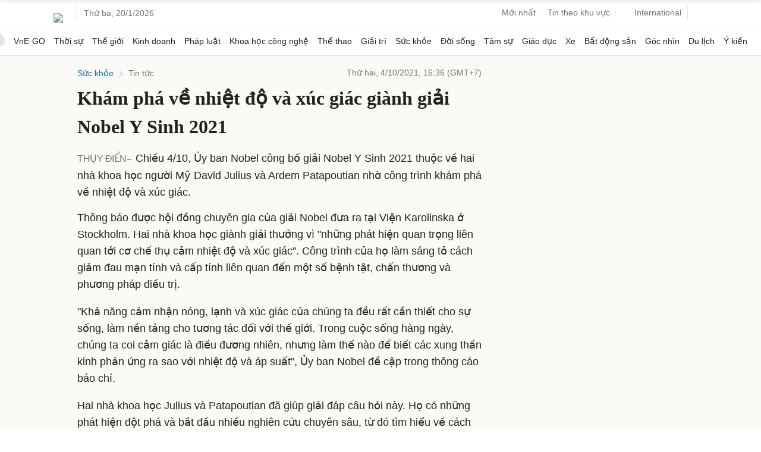

--- FILE ---
content_type: text/html; charset=utf-8
request_url: https://www.google.com/recaptcha/api2/aframe
body_size: 149
content:
<!DOCTYPE HTML><html><head><meta http-equiv="content-type" content="text/html; charset=UTF-8"></head><body><script nonce="3AfKXaSPTApIwl2jKEg1gQ">/** Anti-fraud and anti-abuse applications only. See google.com/recaptcha */ try{var clients={'sodar':'https://pagead2.googlesyndication.com/pagead/sodar?'};window.addEventListener("message",function(a){try{if(a.source===window.parent){var b=JSON.parse(a.data);var c=clients[b['id']];if(c){var d=document.createElement('img');d.src=c+b['params']+'&rc='+(localStorage.getItem("rc::a")?sessionStorage.getItem("rc::b"):"");window.document.body.appendChild(d);sessionStorage.setItem("rc::e",parseInt(sessionStorage.getItem("rc::e")||0)+1);localStorage.setItem("rc::h",'1768900972850');}}}catch(b){}});window.parent.postMessage("_grecaptcha_ready", "*");}catch(b){}</script></body></html>

--- FILE ---
content_type: application/javascript; charset=utf-8
request_url: https://fundingchoicesmessages.google.com/f/AGSKWxXV1PskwwGFf0KQ6pkDwEECBAm2nTxE0Yn-AD4m-j7bAMxsQenG1Fcc-et8CquNThTrq1q4zGhX4L1cnLyr_0FWcnL5VxCMUQpeSqLa3tdi3Q7k0v5vbLLN3zcOGS138XT7Dj6LRdts2ICOloPiuVyXqC0HnzFVUCq0b1iXTMqQI3994bGtB9Y5rS8I/_/adv8._adbanner./ads/jsbannertext./banners/googlebanner/adjson.
body_size: -1292
content:
window['75cf3080-4963-4b00-9ed7-bcab6c356f03'] = true;

--- FILE ---
content_type: application/javascript; charset=utf-8
request_url: https://fundingchoicesmessages.google.com/f/AGSKWxWuB8hHqP3PMIdCA7e9WxH_5CP9nfVDcDhkDErP0a64GD_NmuhioKpUN3FDxbFNb72I7sIGRmGKEwQuTXt6-n8ZmjLVbz9HDmSjVTA1lUrHe60oCRkaboT7wq20OcOQNitcmq59VA==?fccs=W251bGwsbnVsbCxudWxsLG51bGwsbnVsbCxudWxsLFsxNzY4OTAwOTcwLDQyNTAwMDAwMF0sbnVsbCxudWxsLG51bGwsW251bGwsWzcsNiwxMCw5XSxudWxsLDIsbnVsbCwiZW4tR0IiLG51bGwsbnVsbCxudWxsLG51bGwsbnVsbCwzXSwiaHR0cHM6Ly92bmV4cHJlc3MubmV0L2toYW0tcGhhLXZlLW5oaWV0LWRvLXZhLXh1Yy1naWFjLWdpYW5oLWdpYWktbm9iZWwteS1zaW5oLTIwMjEtNDM2NjkyNy5odG1sIixudWxsLFtbOCwiTTlsa3pVYVpEc2ciXSxbOSwiZW4tVVMiXSxbMTksIjIiXSxbMjQsIiJdLFsyOSwiZmFsc2UiXV1d
body_size: 225
content:
if (typeof __googlefc.fcKernelManager.run === 'function') {"use strict";this.default_ContributorServingResponseClientJs=this.default_ContributorServingResponseClientJs||{};(function(_){var window=this;
try{
var np=function(a){this.A=_.t(a)};_.u(np,_.J);var op=function(a){this.A=_.t(a)};_.u(op,_.J);op.prototype.getWhitelistStatus=function(){return _.F(this,2)};var pp=function(a){this.A=_.t(a)};_.u(pp,_.J);var qp=_.Zc(pp),rp=function(a,b,c){this.B=a;this.j=_.A(b,np,1);this.l=_.A(b,_.Nk,3);this.F=_.A(b,op,4);a=this.B.location.hostname;this.D=_.Dg(this.j,2)&&_.O(this.j,2)!==""?_.O(this.j,2):a;a=new _.Og(_.Ok(this.l));this.C=new _.bh(_.q.document,this.D,a);this.console=null;this.o=new _.jp(this.B,c,a)};
rp.prototype.run=function(){if(_.O(this.j,3)){var a=this.C,b=_.O(this.j,3),c=_.dh(a),d=new _.Ug;b=_.fg(d,1,b);c=_.C(c,1,b);_.hh(a,c)}else _.eh(this.C,"FCNEC");_.lp(this.o,_.A(this.l,_.Ae,1),this.l.getDefaultConsentRevocationText(),this.l.getDefaultConsentRevocationCloseText(),this.l.getDefaultConsentRevocationAttestationText(),this.D);_.mp(this.o,_.F(this.F,1),this.F.getWhitelistStatus());var e;a=(e=this.B.googlefc)==null?void 0:e.__executeManualDeployment;a!==void 0&&typeof a==="function"&&_.Qo(this.o.G,
"manualDeploymentApi")};var sp=function(){};sp.prototype.run=function(a,b,c){var d;return _.v(function(e){d=qp(b);(new rp(a,d,c)).run();return e.return({})})};_.Rk(7,new sp);
}catch(e){_._DumpException(e)}
}).call(this,this.default_ContributorServingResponseClientJs);
// Google Inc.

//# sourceURL=/_/mss/boq-content-ads-contributor/_/js/k=boq-content-ads-contributor.ContributorServingResponseClientJs.en_US.M9lkzUaZDsg.es5.O/d=1/exm=ad_blocking_detection_executable,kernel_loader,loader_js_executable,web_iab_tcf_v2_signal_executable,web_iab_us_states_signal_executable/ed=1/rs=AJlcJMzanTQvnnVdXXtZinnKRQ21NfsPog/m=cookie_refresh_executable
__googlefc.fcKernelManager.run('\x5b\x5b\x5b7,\x22\x5b\x5bnull,\\\x22vnexpress.net\\\x22,\\\x22AKsRol99OKDa27aRSjib_WaafrRqCYmHGiGpt0p1Jv7PVYuZPe1h5vcK-KtaqdOhuaLjMwpyeb5R2M6ypUVK7wVK_dN2kbHJZZtMKPRprs8j5cbrdwwfTwDjGFhOrZgYeViw0LZkQ45FQPuDkBhGO8hWmTtKdLX58Q\\\\u003d\\\\u003d\\\x22\x5d,null,\x5b\x5bnull,null,null,\\\x22https:\/\/fundingchoicesmessages.google.com\/f\/AGSKWxV7frrqfpeRDtRxQ7O1RxpufFiv-rh3r6hOzdcUdMVAOtLsIHA_YvrB23AY_h7oqUoa9FL77oGvxMymCRRb2oj7TDMUAWiOBFGtoHswnclktegnhtX2gPPjzX_pM1FAJEeukuAmhw\\\\u003d\\\\u003d\\\x22\x5d,null,null,\x5bnull,null,null,\\\x22https:\/\/fundingchoicesmessages.google.com\/el\/AGSKWxXueMHw1RMP2EA3HF5VReM-lKrN6WRVJzzxO27GsMjAm-6Gs9V5ed071oL225YtoM_sKcjFfKNt9tUN7ceU-Nd1DjvpsyX9834UPDIbJyYlBGNdlF2Qox6_AJXQ8wKl6nc5h49gMA\\\\u003d\\\\u003d\\\x22\x5d,null,\x5bnull,\x5b7,6,10,9\x5d,null,2,null,\\\x22en-GB\\\x22,null,null,null,null,null,3\x5d,null,\\\x22Privacy and cookie settings\\\x22,\\\x22Close\\\x22,null,null,null,\\\x22Managed by Google. Complies with IAB TCF. CMP ID: 300\\\x22\x5d,\x5b2,1\x5d\x5d\x22\x5d\x5d,\x5bnull,null,null,\x22https:\/\/fundingchoicesmessages.google.com\/f\/AGSKWxV9EdotwhhQ5JrpUu5Q-M5SBTeVWqsKT4RgEuQILJfUV_4IWzdSehQYc4WY5R80J5v1LmxPXuoDUvZQnsuSsncFr19adA_TxcPSEktNNvfUxjo3LMDXn4MH--L7fqhiT48Rva39sg\\u003d\\u003d\x22\x5d\x5d');}